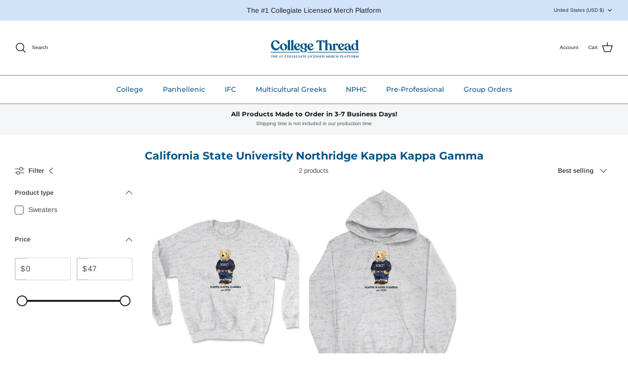

--- FILE ---
content_type: text/css
request_url: https://collegethread.com/cdn/shop/t/15/assets/custom.css?v=99383683535720566701674033730
body_size: -461
content:
.modal{display:none;position:fixed;z-index:999;left:0;top:0;width:100%;height:100%;background:#84848424;-webkit-backdrop-filter:blur(8.5px);backdrop-filter:blur(8.5px);align-items:center;justify-content:center;overflow:hidden}.modal-content{background-color:#fefefe;margin:15% auto;padding:40px;border:1px solid #888;width:400px;max-width:600px;position:relative;border-radius:20px}.close{color:#aaa;float:right;font-size:28px;font-weight:700;position:absolute;right:15px;top:5px}.close:hover,.close:focus{color:#000;text-decoration:none;cursor:pointer}.form-group,.form-group-show{display:none;flex-direction:column;margin-bottom:20px}.form-group-show{display:flex;margin-top:20px}.modal-content button[type=submit]{width:auto!important}.college-type-group input[type=text]{padding:0 15px;height:28px}
/*# sourceMappingURL=/cdn/shop/t/15/assets/custom.css.map?v=99383683535720566701674033730 */


--- FILE ---
content_type: text/plain; charset=utf-8
request_url: https://rs.fullstory.com/rec/page
body_size: -59
content:
{"reason_code":2,"reason":"Org is disabled","cookie_domain":"collegethread.com"}


--- FILE ---
content_type: application/x-javascript; charset=utf-8
request_url: https://bundler.nice-team.net/app/shop/status/college-thread-llc.myshopify.com.js?1765235627
body_size: -328
content:
var bundler_settings_updated='1669145116';

--- FILE ---
content_type: application/x-javascript
request_url: https://app.cart-bot.net/public/status/shop/college-thread-llc.myshopify.com.js?1765235627
body_size: -324
content:
var giftbee_settings_updated='1672325326c';